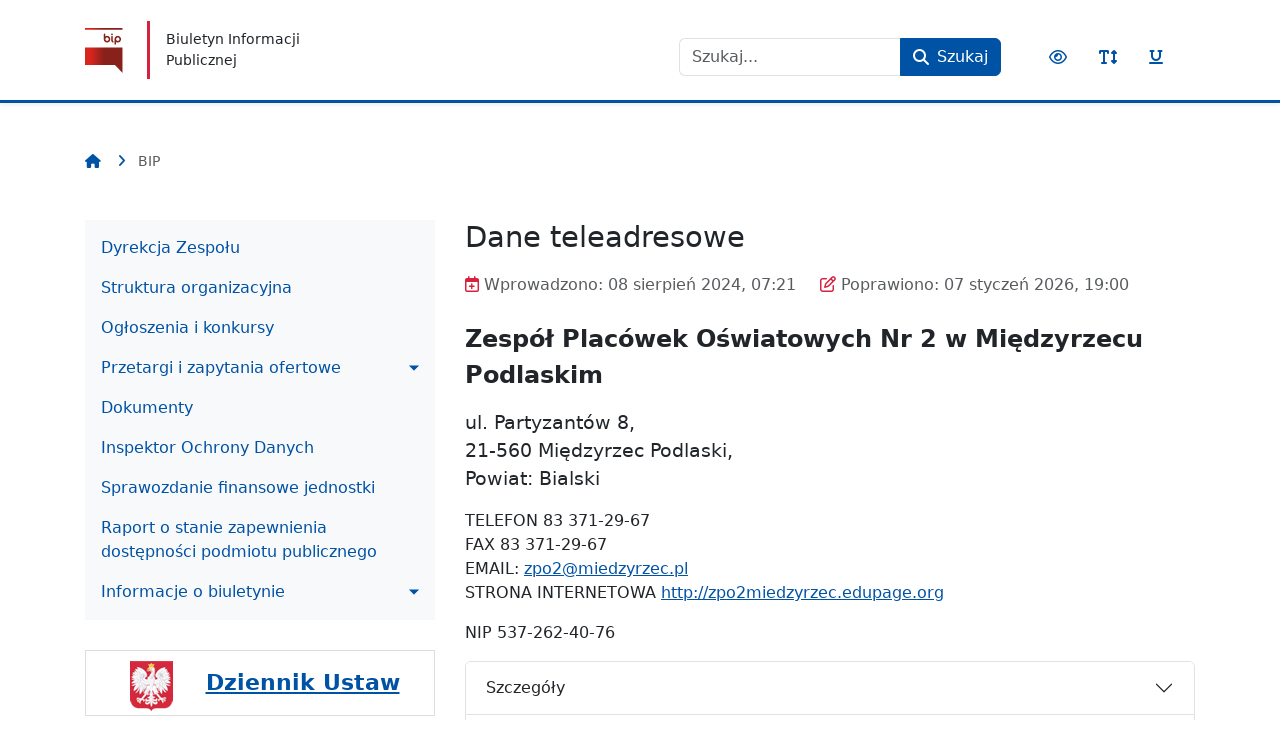

--- FILE ---
content_type: text/html; charset=utf-8
request_url: https://zpo2-bip.miedzyrzec.pl/
body_size: 7437
content:
<!DOCTYPE html>
<html xmlns="http://www.w3.org/1999/xhtml" xml:lang="pl-PL" lang="pl-PL" dir="ltr"
    data-bs-theme="light"        >
<head>
        <meta charset="utf-8">
	<meta name="author" content="Kamil Wysokiński">
	<meta name="viewport" content="width=device-width, initial-scale=1">
	<meta name="description" content="joomla">
	<meta name="generator" content="Joomla! - Open Source Content Management">
	<title>Dane teleadresowe</title>
	<link href="/media/templates/site/govarticle/images/bip-favicon.76626c535511c1a4d92ccfda21b0d3c3.svg" rel="icon" type="image/vnd.microsoft.icon">
	<link href="https://zpo2-bip.miedzyrzec.pl/index.php?option=com_finder&amp;view=search&amp;format=opensearch&amp;Itemid=292" rel="search" title="BIP" type="application/opensearchdescription+xml">

    <link href="/media/system/css/joomla-fontawesome.min.css?1723101157" rel="stylesheet" />
	<link href="/media/templates/site/govarticle/css/theme-889f5ee4a3c5ffd1f529.css?1723101157" rel="stylesheet" />
	<link href="/media/vendor/awesomplete/css/awesomplete.css?1.1.5" rel="stylesheet" />
	<style>.dj-hideitem { display: none !important; }
</style>

    </head>

<body class="site page-294 com_govarticle view-article  frontpage">
<a href="#left" class="visually-hidden-focusable">Nawigacja</a>
<a href="#nav-content" class="visually-hidden-focusable">Treść</a>
<a href="#nav-accessibility" class="visually-hidden-focusable">Narzędzia dostępności</a>

<header id="navigation" class="shadow-sm navbar navbar-expand-lg navbar-light">

    <!--Navigation header-->
    <div class="container">

        <!--Logo-->
        <a class="navbar-brand d-flex align-items-center" href="https://zpo2-bip.miedzyrzec.pl/" title="BIP ZPO2 Międzyrzec Podlaski ">
                            <img src="/media/templates/site/govarticle/images/bip-flag-color.946235bf9755e1e48168d00ce26ea04b.svg" width="0" height="0" alt="BIP ZPO2 Międzyrzec Podlaski " class="img-fluid object-fit-contain me-3 me-md-4 d--block" />
            
                            <small class="navbar-text ps-3">Biuletyn Informacji Publicznej</small>
                    </a>

        <div class="d-flex w-100 pt-3 w-lg-auto flex-column flex-sm-row justify-content-between justify-content-lg-end">
                            <div class="flex-column flex-md-row align-items-center"><div class="module  my-1 my-md-0 mx-md-3"><div class="moduletable ">
        
<form class="mod-finder js-finder-searchform form-search d-flex align-items-center flex-wrap flex-lg-nowrap" action="/index.php?option=com_finder&amp;view=search&amp;Itemid=292" method="get" role="search">
    <label for="mod-finder-searchword92" class="visually-hidden finder me-3">Szukaj</label><div class="mod-finder__search input-group flex-nowrap justify-content-center"><input type="text" name="q" id="mod-finder-searchword92" class="js-finder-search-query form-control" value="" placeholder="Szukaj..."><button class="btn btn-primary d-flex align-items-center flex-nowrap" type="submit" title="Szukaj"><i class="fas fa-search" aria-hidden="true"></i><span class="d-none d-sm-inline-block ms-2" aria-hidden="true">Szukaj</span></button></div>
            <input type="hidden" name="option" value="com_finder"><input type="hidden" name="view" value="search"><input type="hidden" name="Itemid" value="292"></form>
</div>
</div></div>            
            <ul class="nav flex-row accessibility-tools my-1 my-md-0 mx-md-3 flex-nowrap justify-content-center" id="nav-accessibility">
                <li class="nav-item">
                    <button class="nav-link" data-bip-toggle="contrast">
                        <i class="far fa-eye" aria-hidden="true"></i>
                        <span class="visually-hidden">Przełącz kontrast</span>
                    </button>
                </li>
                <li class="nav-item">
                    <button class="nav-link" data-bip-toggle="size">
                        <i class="fas fa-text-height" aria-hidden="true"></i>
                        <span class="visually-hidden">Przełącz rozmiar czcionki</span>
                    </button>
                </li>
                <li class="nav-item">
                    <button class="nav-link" data-bip-toggle="underline">
                        <i class="fas fa-underline" aria-hidden="true"></i>
                        <span class="visually-hidden">Przełącz podkreślenie odnośników</span>
                    </button>
                </li>
            </ul>
        </div>
    </div>

</header>

    <div id="top" class="my-3 my-md-4 my-lg-5">
        <div class="container">
            <div class="module"><div class="moduletable ">
        
<ol itemscope itemtype="https://schema.org/BreadcrumbList" class="breadcrumb mb-0 ">
			<li class="active">
            <a href="/" title="Strona główna">
                <i class="fas fa-home me-2" aria-hidden="true"></i>
            </a>
		</li>
	
				<li itemprop="itemListElement" itemscope itemtype="https://schema.org/ListItem" class="breadcrumb-item active" aria-current="page">
                <i class="fas fa-angle-right mx-2 text-primary" aria-hidden="true"></i>
				<span itemprop="name">
					BIP				</span>
				<meta itemprop="position" content="1">
			</li>
		</ol>
</div>
</div>        </div>
    </div>

<!--System messages-->



    <!--Content blocks-->
    <div class="container mt-3 mt-md-4 mt-lg-5">

        <div id="content" class="row">

                            <!--Left column-->
                <div class="col-12 col-lg-4 mb-3 mb-lg-gutter order-2 order-lg-1" id="left">
                    <div class="module"><div class="moduletable ">
        
<nav aria-label="Menu główne">

    <button class="btn btn-outline-primary d-inline-flex d-lg-none px-3 py-2" id="offcanvas-menu-169-activator" type="button" data-bs-toggle="offcanvas" data-bs-target="#offcanvas-menu-169"  aria-controls="offcanvas-menu-169" aria-expanded="false" aria-label="Przełącz nawigację">
        <i class="fas fa-bars" aria-hidden="true"></i>
    </button>

    <div class="d-none d-lg-block">
        <ul class="mod-menu mod-menu_dropdown nav navbar-nav flex-column  ">
<li class="d-flex align-items-center flex-wrap nav-item item-249 level-1 nav-item-type-component"><a href="/index.php?option=com_govarticle&amp;view=article&amp;id=2139&amp;Itemid=249" class=" nav-link d-flex align-items-center">Dyrekcja Zespołu</a></li><li class="d-flex align-items-center flex-wrap nav-item item-250 level-1 nav-item-type-component"><a href="/index.php?option=com_govarticle&amp;view=article&amp;id=2138&amp;Itemid=250" class=" nav-link d-flex align-items-center">Struktura organizacyjna</a></li><li class="d-flex align-items-center flex-wrap nav-item item-112 level-1 nav-item-type-component"><a href="/index.php?option=com_govarticle&amp;view=category&amp;id=33&amp;Itemid=112" class=" nav-link d-flex align-items-center">Ogłoszenia i konkursy</a></li><li class="d-flex align-items-center flex-wrap nav-item item-264 level-1 deeper parent nav-item-type-component"><a href="/index.php?option=com_govarticle&amp;view=category&amp;id=227&amp;Itemid=264" class=" nav-link d-flex align-items-center dropdown-toggle dropdown-toggle-submenu" data-bs-toggle="collapse" data-bs-target="#menu-desktop-169-264-children" aria-expanded="false" aria-controls="menu-desktop-169-264-children">Przetargi i zapytania ofertowe</a><ul class="dropdown-submenu collapse " id="menu-desktop-169-264-children"><li class="d-flex align-items-center flex-wrap nav-item item-265 level-2 nav-item-type-component"><a href="/index.php?option=com_govarticle&amp;view=category&amp;id=227&amp;Itemid=265" class=" nav-link d-flex align-items-center">Przetargi</a></li><li class="d-flex align-items-center flex-wrap nav-item item-266 level-2 nav-item-type-component"><a href="/index.php?option=com_govarticle&amp;view=category&amp;id=227&amp;Itemid=266" class=" nav-link d-flex align-items-center">Zapytania ofertowe</a></li></ul></li><li class="d-flex align-items-center flex-wrap nav-item item-248 level-1 nav-item-type-component"><a href="/index.php?option=com_govarticle&amp;view=category&amp;id=224&amp;Itemid=248" class=" nav-link d-flex align-items-center">Dokumenty</a></li><li class="d-flex align-items-center flex-wrap nav-item item-251 level-1 nav-item-type-component"><a href="/index.php?option=com_govarticle&amp;view=article&amp;id=2145&amp;Itemid=251" class=" nav-link d-flex align-items-center">Inspektor Ochrony Danych</a></li><li class="d-flex align-items-center flex-wrap nav-item item-252 level-1 nav-item-type-component"><a href="/index.php?option=com_govarticle&amp;view=category&amp;id=225&amp;Itemid=252" class=" nav-link d-flex align-items-center">Sprawozdanie finansowe jednostki</a></li><li class="d-flex align-items-center flex-wrap nav-item item-263 level-1 nav-item-type-component"><a href="/index.php?option=com_govarticle&amp;view=article&amp;id=2152&amp;Itemid=263" class=" nav-link d-flex align-items-center">Raport o stanie zapewnienia dostępności podmiotu publicznego</a></li><li class="d-flex align-items-center flex-wrap nav-item item-155 level-1 deeper parent nav-item-type-heading"><a class="mod-menu__heading nav-header nav-link d-flex align-items-center dropdown-toggle dropdown-toggle-submenu" data-bs-toggle="collapse" data-bs-target="#menu-desktop-169-155-children" aria-expanded="false" aria-controls="menu-desktop-169-155-children" role="button" href="#">Informacje o biuletynie</a><ul class="dropdown-submenu collapse " id="menu-desktop-169-155-children"><li class="d-flex align-items-center flex-wrap nav-item item-192 level-2 nav-item-type-component"><a href="/index.php?option=com_content&amp;view=article&amp;id=26&amp;Itemid=192" class=" nav-link d-flex align-items-center">Mapa serwisu</a></li><li class="d-flex align-items-center flex-wrap nav-item item-193 level-2 nav-item-type-component"><a href="/index.php?option=com_govarticle&amp;view=article&amp;id=396&amp;Itemid=193" class=" nav-link d-flex align-items-center">Redakcja Biuletynu </a></li></ul></li></ul>
    </div>

    <div class="offcanvas offcanvas-end d-flex d-lg-none" tabindex="-1" id="offcanvas-menu-169" aria-labelledby="offcanvas-menu-169-title">
        <div class="offcanvas-header border-bottom">
            <h5 class="offcanvas-title h6 text-primary" id="offcanvas-menu-169-title">Menu główne</h5>
            <button type="button" class="btn btn-outline-primary px-2 py-1 mt-1 me-1 d-flex align-items-center ms-auto" data-bs-dismiss="offcanvas" aria-label="Zamknij">
                <i class="fas fa-xmark" aria-hidden="true"></i>
            </button>
        </div>
        <div class="offcanvas-body py-2">
            <ul class="mod-menu mod-menu_dropdown nav navbar-nav flex-column  ">
<li class="d-flex align-items-center flex-wrap nav-item item-249 level-1 nav-item-type-component"><a href="/index.php?option=com_govarticle&amp;view=article&amp;id=2139&amp;Itemid=249" class=" nav-link d-flex align-items-center">Dyrekcja Zespołu</a></li><li class="d-flex align-items-center flex-wrap nav-item item-250 level-1 nav-item-type-component"><a href="/index.php?option=com_govarticle&amp;view=article&amp;id=2138&amp;Itemid=250" class=" nav-link d-flex align-items-center">Struktura organizacyjna</a></li><li class="d-flex align-items-center flex-wrap nav-item item-112 level-1 nav-item-type-component"><a href="/index.php?option=com_govarticle&amp;view=category&amp;id=33&amp;Itemid=112" class=" nav-link d-flex align-items-center">Ogłoszenia i konkursy</a></li><li class="d-flex align-items-center flex-wrap nav-item item-264 level-1 deeper parent nav-item-type-component"><a href="/index.php?option=com_govarticle&amp;view=category&amp;id=227&amp;Itemid=264" class=" nav-link d-flex align-items-center dropdown-toggle dropdown-toggle-submenu" data-bs-toggle="collapse" data-bs-target="#menu-mobile-169-264-children" aria-expanded="false" aria-controls="menu-mobile-169-264-children">Przetargi i zapytania ofertowe</a><ul class="dropdown-submenu collapse " id="menu-mobile-169-264-children"><li class="d-flex align-items-center flex-wrap nav-item item-265 level-2 nav-item-type-component"><a href="/index.php?option=com_govarticle&amp;view=category&amp;id=227&amp;Itemid=265" class=" nav-link d-flex align-items-center">Przetargi</a></li><li class="d-flex align-items-center flex-wrap nav-item item-266 level-2 nav-item-type-component"><a href="/index.php?option=com_govarticle&amp;view=category&amp;id=227&amp;Itemid=266" class=" nav-link d-flex align-items-center">Zapytania ofertowe</a></li></ul></li><li class="d-flex align-items-center flex-wrap nav-item item-248 level-1 nav-item-type-component"><a href="/index.php?option=com_govarticle&amp;view=category&amp;id=224&amp;Itemid=248" class=" nav-link d-flex align-items-center">Dokumenty</a></li><li class="d-flex align-items-center flex-wrap nav-item item-251 level-1 nav-item-type-component"><a href="/index.php?option=com_govarticle&amp;view=article&amp;id=2145&amp;Itemid=251" class=" nav-link d-flex align-items-center">Inspektor Ochrony Danych</a></li><li class="d-flex align-items-center flex-wrap nav-item item-252 level-1 nav-item-type-component"><a href="/index.php?option=com_govarticle&amp;view=category&amp;id=225&amp;Itemid=252" class=" nav-link d-flex align-items-center">Sprawozdanie finansowe jednostki</a></li><li class="d-flex align-items-center flex-wrap nav-item item-263 level-1 nav-item-type-component"><a href="/index.php?option=com_govarticle&amp;view=article&amp;id=2152&amp;Itemid=263" class=" nav-link d-flex align-items-center">Raport o stanie zapewnienia dostępności podmiotu publicznego</a></li><li class="d-flex align-items-center flex-wrap nav-item item-155 level-1 deeper parent nav-item-type-heading"><a class="mod-menu__heading nav-header nav-link d-flex align-items-center dropdown-toggle dropdown-toggle-submenu" data-bs-toggle="collapse" data-bs-target="#menu-mobile-169-155-children" aria-expanded="false" aria-controls="menu-mobile-169-155-children" role="button" href="#">Informacje o biuletynie</a><ul class="dropdown-submenu collapse " id="menu-mobile-169-155-children"><li class="d-flex align-items-center flex-wrap nav-item item-192 level-2 nav-item-type-component"><a href="/index.php?option=com_content&amp;view=article&amp;id=26&amp;Itemid=192" class=" nav-link d-flex align-items-center">Mapa serwisu</a></li><li class="d-flex align-items-center flex-wrap nav-item item-193 level-2 nav-item-type-component"><a href="/index.php?option=com_govarticle&amp;view=article&amp;id=396&amp;Itemid=193" class=" nav-link d-flex align-items-center">Redakcja Biuletynu </a></li></ul></li></ul>
        </div>
    </div>
</nav>
</div>
</div><div class="module"><div class="moduletable ">
        <div id="mod-custom175" class="mod-custom custom">
    <div style="width: 100%; height: auto; padding: 1%; border: 1px solid #ddd;">
<div><img src="/files/obrazy/godlollPcf12Paw.png" alt="godlollPcf12Paw" width="43" height="50" style="margin-left: 12%; margin-top: 2%; height: 50px; width: 43px; float: left;" /></div>
<div style="margin-left: 60px;">
<h4 style="margin-left: 56px; margin-top: 15px;"><a href="http://dziennikustaw.gov.pl/">Dziennik Ustaw</a></h4>
</div>
</div>
<p>&nbsp;</p>
<div style="width: 100%; height: auto; padding: 1%; border: 1px solid #ddd;">
<div><img src="/files/obrazy/godlollPcf12Paw.png" alt="godlollPcf12Paw" width="43" height="50" style="margin-left: 12%; margin-top: 2%; height: 50px; width: 43px; float: left;" /></div>
<div style="margin-left: 60px;">
<h4 style="margin-left: 56px; margin-top: 15px;"><a href="http://monitorpolski.gov.pl/">Monitor Polski</a></h4>
</div>
</div>
<p>&nbsp;</p>
<div style="width: 100%; height: auto; padding: 1%; border: 1px solid #ddd;">
<div><img src="/files/obrazy/godlollPcf12Paw.png" alt="godlollPcf12Paw" width="43" height="50" style="margin-left: 12%; margin-top: 2%; height: 50px; width: 43px; float: left;" /></div>
<div style="margin-left: 60px;">
<h4 style="margin-left: 56px; margin-top: 15px;"><span style="font-size: 14pt;"><a href="https://wyszukiwarka-msig.ms.gov.pl/">Monitor Sądowy i Gospodarczy</a></span></h4>
</div>
</div></div>
</div>
</div>                </div>
            
            <!--Main content-->
            <div class="columns-container col-12 col-lg-8 order-1 order-lg-2">

                
                <main id="nav-content">

                    <div class="com-govarticle-article item-page" itemscope itemtype="https://schema.org/Article">
	<meta itemprop="inLanguage" content="pl-PL">
	
	
		<div class="page-header">
		<h1 itemprop="headline">
			Dane teleadresowe		</h1>
							</div>
	
	
		
			<div class="GovArticleDetails mb-3">
    
                    <dl class="article-info text-muted mb-2 d-flex align-items-center flex-wrap">

	                    <dt class="visually-hidden">Wprowadzono</dt>
<dd class="create me-3 me-md-4">
	<i class="far fa-calendar-plus" aria-hidden="true"></i>
	<time datetime="2024-08-08T07:21:05+00:00" itemprop="dateCreated">
		<span aria-hidden='true'>Wprowadzono:</span> 08 sierpień 2024, 07:21	</time>
</dd>
        
                    <dt class="visually-hidden">Poprawiono</dt>
<dd class="modified ">
	<i class="far fa-edit" aria-hidden="true"></i>
	<time datetime="2026-01-07T19:00:46+00:00" itemprop="dateModified">
		<span aria-hidden='true'>Poprawiono:</span> 07 styczeń 2026, 19:00	</time>
</dd>
        
	
</dl>        
        
    </div>	
		
								<div itemprop="articleBody" class="com-govarticle-article__body">
		<p><span style="font-size: 18pt;"><strong>Zespół Placówek Oświatowych Nr 2 w Międzyrzecu Podlaskim</strong></span></p>
<p><span style="font-size: 14pt;">ul. Partyzantów 8,</span><br /><span style="font-size: 14pt;">21-560 Międzyrzec Podlaski,</span><br /><span style="font-size: 14pt;">Powiat: Bialski</span></p>
<p><span style="font-size: 12pt;">TELEFON 83 371-29-67</span><br /><span style="font-size: 12pt;">FAX 83 371-29-67</span><br /><span style="font-size: 12pt;">EMAIL:&nbsp;<a href="mailto:zpo2@miedzyrzec.pl"></a><joomla-hidden-mail  is-link="1" is-email="1" first="enBvMg==" last="bWllZHp5cnplYy5wbA==" text="enBvMkBtaWVkenlyemVjLnBs" base="" >Ten adres pocztowy jest chroniony przed spamowaniem. Aby go zobaczyć, konieczne jest włączenie w przeglądarce obsługi JavaScript.</joomla-hidden-mail></span><br /><span style="font-size: 12pt;">STRONA INTERNETOWA <a href="http://zpo2miedzyrzec.edupage.org">http://zpo2miedzyrzec.edupage.org</a></span></p>
<p><span style="font-size: 12pt;">NIP 537-262-40-76</span></p> 	</div>

						<div class="GovArticleDetails mb-3">
    
        <div id="collapseGovArticleDetails-2164-below" class="accordion">

        

        
<div class="accordion-item">
    <h2 class="accordion-header" id="collapseGovArticleDetails-2164-below-Info-heading">
        <button class="accordion-button collapsed" type="button" data-bs-toggle="collapse" data-bs-target="#collapseGovArticleDetails-2164-below-Info" aria-controls="collapseGovArticleDetails-2164-below-Info">
            Szczegóły        </button>
    </h2>
    <div id="collapseGovArticleDetails-2164-below-Info" class="accordion-collapse collapse" aria-labelledby="collapseGovArticleDetails-2164-below-Info-heading" role="region">
        <div class="accordion-body">

            <dl class="article-info text-muted mb-0">

	
	                    <dt class="visually-hidden">Wprowadził</dt>
<dd class="createdby" itemprop="author" itemscope itemtype="https://schema.org/Person">
	<span class="far fa-user" aria-hidden="true"></span>
					<span aria-hidden='true'>Wprowadził:</span> <span itemprop="name">Kamil Wysokiński</span>	</dd>
            <dt class="visually-hidden">Wytworzył</dt>
<dd class="producedby" itemprop="producer" itemscope itemtype="https://schema.org/Person">
	<span class="fas fa-user" aria-hidden="true"></span>
		<span aria-hidden='true'>Wytworzył:</span> <span itemprop="name">Kamil Wysokiński</span> (.)</dd>
            <dt class="visually-hidden">Podmiot udostępniający</dt>
<dd class="sharingentity" itemprop="sourceOrganization" >
	<span class="far fa-building" aria-hidden="true"></span>
                <span aria-hidden='true'>Podmiot udostępniający:</span><br>.</dd>
        
        
                    <dt class="visually-hidden">Kategoria</dt>
<dd class="category-name">
    <i class="far fa-folder" aria-hidden="true"></i>
						<span aria-hidden='true'>Kategoria:</span> <a href="/index.php?option=com_govarticle&amp;view=category&amp;id=230&amp;Itemid=294" itemprop="genre">Dane teleadresowe</a>	</dd>
        
        
                    <dt class="visually-hidden">Data publikacji</dt>
<dd class="published">
	<i class="far fa-calendar-alt" aria-hidden="true"></i>
	<time datetime="2024-08-08T07:21:05+00:00" itemprop="datePublished">
		<span aria-hidden='true'>Opublikowano:</span> 08 sierpień 2024, 07:21	</time>
</dd>
        
                    <dt class="visually-hidden">Odsłony</dt>
<dd class="hits">
	<i class="far fa-eye" aria-hidden="true"></i>
	<meta itemprop="interactionCount" content="UserPageVisits:12810">
	<span aria-hidden='true'>Odsłon:</span> 12810</dd>
        	</dl>
            
        </div></div></div>
        
            <div class="accordion-item">
    <h2 class="accordion-header" id="collapseGovArticleDetails-2164-below-History-heading">
        <button class="accordion-button collapsed" type="button" data-bs-toggle="collapse" data-bs-target="#collapseGovArticleDetails-2164-below-History" aria-controls="collapseGovArticleDetails-2164-below-History">
            Historia zmian        </button>
    </h2>
    <div id="collapseGovArticleDetails-2164-below-History" class="accordion-collapse collapse" aria-labelledby="collapseGovArticleDetails-2164-below-History-heading" role="region">
        <div class="accordion-body">

                <div class="table-responsive-sm">

    <table class="table table-striped-columns w-100">
        <thead>
        <tr>
            <th class="w-100">Opis</th>
            <th class="text-nowrap d-none d-md-table-cell">
                <i class="far fa-calendar-alt" aria-hidden="true"></i>
                Data            </th>
            <th class="text-nowrap d-none d-md-table-cell">
                <i class="far fa-user" aria-hidden="true"></i>
                Zmieniający            </th>
            <th class="text-center d-print-none">Porównaj</th>
        </tr>
        </thead>
        <tbody id="article-history">
                    <tr>
                <td class="align-middle">
                    1                                        <div class="d-block d-md-none pt-3">
                        <small class="d-block mb-1">
                            <i class="far fa-calendar-alt me-2" aria-hidden="true"></i>
                            <strong>Data:</strong>
                            07-01-2026 19:00                        </small>
                        <small>
                            <i class="far fa-user me-2" aria-hidden="true"></i>
                            <strong>Zmieniający:</strong>
                            Agnieszka Puszkarska                        </small>
                    </div>
                </td>
                <td class="align-middle d-none d-md-table-cell align-top text-nowrap">
                    07-01-2026 19:00                </td>
                <td class="align-middle d-none d-md-table-cell align-top text-nowrap">
                    Agnieszka Puszkarska                </td>
                <td class="center align-middle text-center d-print-none">
                                            <a
                            class="btn btn-outline-primary btn-sm text-nowrap mb-0"
                            title="Porównaj z poprzednią wersją"
                            target="_blank"
                            onclick="window.open('/index.php?option=com_govarticle&amp;view=compare&amp;layout=compare&amp;tmpl=component&amp;id2=3839&amp;id1=3820&amp;Itemid=294', '', 'height=600,width=800,scrollbars=yes');return false;"
                            href="#">
                            <i class="fas fa-exchange-alt" aria-hidden="true"></i>
                            <span class="d-none d-md-inline ms-2" aria-hidden="true">Porównaj</span>
                        </a>
                                    </td>
            </tr>
                    <tr>
                <td class="align-middle">
                    edycja                                        <div class="d-block d-md-none pt-3">
                        <small class="d-block mb-1">
                            <i class="far fa-calendar-alt me-2" aria-hidden="true"></i>
                            <strong>Data:</strong>
                            08-08-2024 07:23                        </small>
                        <small>
                            <i class="far fa-user me-2" aria-hidden="true"></i>
                            <strong>Zmieniający:</strong>
                            Kamil Wysokiński                        </small>
                    </div>
                </td>
                <td class="align-middle d-none d-md-table-cell align-top text-nowrap">
                    08-08-2024 07:23                </td>
                <td class="align-middle d-none d-md-table-cell align-top text-nowrap">
                    Kamil Wysokiński                </td>
                <td class="center align-middle text-center d-print-none">
                                            <a
                            class="btn btn-outline-primary btn-sm text-nowrap mb-0"
                            title="Porównaj z poprzednią wersją"
                            target="_blank"
                            onclick="window.open('/index.php?option=com_govarticle&amp;view=compare&amp;layout=compare&amp;tmpl=component&amp;id2=3820&amp;id1=3818&amp;Itemid=294', '', 'height=600,width=800,scrollbars=yes');return false;"
                            href="#">
                            <i class="fas fa-exchange-alt" aria-hidden="true"></i>
                            <span class="d-none d-md-inline ms-2" aria-hidden="true">Porównaj</span>
                        </a>
                                    </td>
            </tr>
                    <tr>
                <td class="align-middle">
                    edycja                                        <div class="d-block d-md-none pt-3">
                        <small class="d-block mb-1">
                            <i class="far fa-calendar-alt me-2" aria-hidden="true"></i>
                            <strong>Data:</strong>
                            08-08-2024 07:23                        </small>
                        <small>
                            <i class="far fa-user me-2" aria-hidden="true"></i>
                            <strong>Zmieniający:</strong>
                            Kamil Wysokiński                        </small>
                    </div>
                </td>
                <td class="align-middle d-none d-md-table-cell align-top text-nowrap">
                    08-08-2024 07:23                </td>
                <td class="align-middle d-none d-md-table-cell align-top text-nowrap">
                    Kamil Wysokiński                </td>
                <td class="center align-middle text-center d-print-none">
                                            <a
                            class="btn btn-outline-primary btn-sm text-nowrap mb-0"
                            title="Porównaj z poprzednią wersją"
                            target="_blank"
                            onclick="window.open('/index.php?option=com_govarticle&amp;view=compare&amp;layout=compare&amp;tmpl=component&amp;id2=3818&amp;id1=3816&amp;Itemid=294', '', 'height=600,width=800,scrollbars=yes');return false;"
                            href="#">
                            <i class="fas fa-exchange-alt" aria-hidden="true"></i>
                            <span class="d-none d-md-inline ms-2" aria-hidden="true">Porównaj</span>
                        </a>
                                    </td>
            </tr>
                    <tr>
                <td class="align-middle">
                    Utworzono artykuł                                        <div class="d-block d-md-none pt-3">
                        <small class="d-block mb-1">
                            <i class="far fa-calendar-alt me-2" aria-hidden="true"></i>
                            <strong>Data:</strong>
                            08-08-2024 07:21                        </small>
                        <small>
                            <i class="far fa-user me-2" aria-hidden="true"></i>
                            <strong>Zmieniający:</strong>
                            Kamil Wysokiński                        </small>
                    </div>
                </td>
                <td class="align-middle d-none d-md-table-cell align-top text-nowrap">
                    08-08-2024 07:21                </td>
                <td class="align-middle d-none d-md-table-cell align-top text-nowrap">
                    Kamil Wysokiński                </td>
                <td class="center align-middle text-center d-print-none">
                                    </td>
            </tr>
                </tbody>
    </table>
</div>

            </div></div></div>
        
        </div>
    </div>			
							</div>


                </main>

                                    <!--After content-->
                    <div id="content-after" class="mt-3 mt-md-gutter">
                        <div class="row align-items-stretch"><div class="module col-lg-6 col-12"><div class="card  list-group-flush">
    <h3 class="module-title h5 card-header">Ostatnio zmienione artykuły</h3><div class="card-body p-0">
    <ul class="mod-govarticlecategory category-module list-group  list-group-flush">
                    <li class="list-group-item">
                                    <a href="/index.php?option=com_govarticle&amp;view=article&amp;id=2167:statut-zpo2-przyjęty-uchwałą-rady-pedagogicznej-w-dn-13-listopada-2025r&amp;catid=224&amp;Itemid=248" class="mod-articles-category-title">Statut ZPO2 przyjęty uchwałą Rady Pedagogicznej w dniu 13 listopada 2025r.</a>    
        <span class="d-block" aria-hidden="true"></span>

    
            <small class="mod-articles-category-date d-inline-block me-4 mt-2" title="Data modyfikacji">
            <i class="far fa-edit" aria-hidden="true"></i>
            07 styczeń 2026, 19:21        </small>
    
    
    
    
    </li>
<li class="list-group-item">
                                    <a href="/index.php?option=com_govarticle&amp;view=article&amp;id=2164:dane-teleadresowe&amp;catid=230&amp;Itemid=294" class="mod-articles-category-titleactive">Dane teleadresowe</a>    
        <span class="d-block" aria-hidden="true"></span>

    
            <small class="mod-articles-category-date d-inline-block me-4 mt-2" title="Data modyfikacji">
            <i class="far fa-edit" aria-hidden="true"></i>
            07 styczeń 2026, 19:00        </small>
    
    
    
    
    </li>
<li class="list-group-item">
                                    <a href="/index.php?option=com_govarticle&amp;view=article&amp;id=2166:raport-o-stanie-zapewnienia-dostępności-podmiotu-publicznego_2025r&amp;catid=231&amp;Itemid=294" class="mod-articles-category-title">Raport o stanie  zapewnienia dostępności podmiotu publicznego_2025r.</a>    
        <span class="d-block" aria-hidden="true"></span>

    
            <small class="mod-articles-category-date d-inline-block me-4 mt-2" title="Data modyfikacji">
            <i class="far fa-edit" aria-hidden="true"></i>
            26 marzec 2025, 19:40        </small>
    
    
    
    
    </li>
<li class="list-group-item">
                                    <a href="/index.php?option=com_govarticle&amp;view=article&amp;id=2165:raport-o-stanie-zapewnienia-dostępności-podmiotu-publicznego-stan-w-dniu-01-01-2025r&amp;catid=224&amp;Itemid=248" class="mod-articles-category-title">Raport o stanie  zapewnienia dostępności podmiotu publicznego. Stan w dniu 01.01.2025r.</a>    
        <span class="d-block" aria-hidden="true"></span>

    
            <small class="mod-articles-category-date d-inline-block me-4 mt-2" title="Data modyfikacji">
            <i class="far fa-edit" aria-hidden="true"></i>
            26 marzec 2025, 19:26        </small>
    
    
    
    
    </li>
<li class="list-group-item">
                                    <a href="/index.php?option=com_govarticle&amp;view=article&amp;id=2152:raport-o-stanie-zapewnienia-dostępności-podmiotu-publicznego&amp;catid=231&amp;Itemid=263" class="mod-articles-category-title">Raport o stanie zapewnienia dostępności podmiotu publicznego. Stan w dniu 01.01.2021r.</a>    
        <span class="d-block" aria-hidden="true"></span>

    
            <small class="mod-articles-category-date d-inline-block me-4 mt-2" title="Data modyfikacji">
            <i class="far fa-edit" aria-hidden="true"></i>
            26 marzec 2025, 13:15        </small>
    
    
    
    
    </li>
    </ul>
</div>
</div>
</div><div class="module col-lg-6 col-12"><div class="card  list-group-flush">
    <h3 class="module-title h5 card-header">Ostatnio dodane</h3><div class="card-body p-0">
    <ul class="mod-govarticlecategory category-module list-group  list-group-flush">
                    <li class="list-group-item">
                                    <a href="/index.php?option=com_govarticle&amp;view=article&amp;id=2167:statut-zpo2-przyjęty-uchwałą-rady-pedagogicznej-w-dn-13-listopada-2025r&amp;catid=224&amp;Itemid=248" class="mod-articles-category-title">Statut ZPO2 przyjęty uchwałą Rady Pedagogicznej w dniu 13 listopada 2025r.</a>    
        <span class="d-block" aria-hidden="true"></span>

    
            <small class="mod-articles-category-date d-inline-block me-4 mt-2" title="Data publikacji">
            <i class="far fa-calendar-alt" aria-hidden="true"></i>
            17 listopad 2025, 20:11        </small>
    
            <small class="mod-articles-category-category d-inline-block me-4 mt-2" title="Kategoria">
            (<a href="/index.php?option=com_govarticle&amp;view=category&amp;id=224&amp;Itemid=248">Dokumenty</a>)
        </small>
    
    
    
    </li>
<li class="list-group-item">
                                    <a href="/index.php?option=com_govarticle&amp;view=article&amp;id=2166:raport-o-stanie-zapewnienia-dostępności-podmiotu-publicznego_2025r&amp;catid=231&amp;Itemid=294" class="mod-articles-category-title">Raport o stanie  zapewnienia dostępności podmiotu publicznego_2025r.</a>    
        <span class="d-block" aria-hidden="true"></span>

    
            <small class="mod-articles-category-date d-inline-block me-4 mt-2" title="Data publikacji">
            <i class="far fa-calendar-alt" aria-hidden="true"></i>
            26 marzec 2025, 20:35        </small>
    
            <small class="mod-articles-category-category d-inline-block me-4 mt-2" title="Kategoria">
            (<a href="/index.php?option=com_govarticle&amp;view=category&amp;id=231&amp;Itemid=294">Raport o stanie  zapewnienia dostępności podmiotu publicznego</a>)
        </small>
    
    
    
    </li>
<li class="list-group-item">
                                    <a href="/index.php?option=com_govarticle&amp;view=article&amp;id=2165:raport-o-stanie-zapewnienia-dostępności-podmiotu-publicznego-stan-w-dniu-01-01-2025r&amp;catid=224&amp;Itemid=248" class="mod-articles-category-title">Raport o stanie  zapewnienia dostępności podmiotu publicznego. Stan w dniu 01.01.2025r.</a>    
        <span class="d-block" aria-hidden="true"></span>

    
            <small class="mod-articles-category-date d-inline-block me-4 mt-2" title="Data publikacji">
            <i class="far fa-calendar-alt" aria-hidden="true"></i>
            24 marzec 2025, 16:36        </small>
    
            <small class="mod-articles-category-category d-inline-block me-4 mt-2" title="Kategoria">
            (<a href="/index.php?option=com_govarticle&amp;view=category&amp;id=224&amp;Itemid=248">Dokumenty</a>)
        </small>
    
    
    
    </li>
<li class="list-group-item">
                                    <a href="/index.php?option=com_govarticle&amp;view=article&amp;id=2164:dane-teleadresowe&amp;catid=230&amp;Itemid=294" class="mod-articles-category-titleactive">Dane teleadresowe</a>    
        <span class="d-block" aria-hidden="true"></span>

    
            <small class="mod-articles-category-date d-inline-block me-4 mt-2" title="Data publikacji">
            <i class="far fa-calendar-alt" aria-hidden="true"></i>
            08 sierpień 2024, 07:21        </small>
    
            <small class="mod-articles-category-category d-inline-block me-4 mt-2" title="Kategoria">
            (<a href="/index.php?option=com_govarticle&amp;view=category&amp;id=230&amp;Itemid=294">Dane teleadresowe</a>)
        </small>
    
    
    
    </li>
<li class="list-group-item">
                                    <a href="/index.php?option=com_govarticle&amp;view=article&amp;id=2163:polityka-prywatności&amp;catid=31&amp;Itemid=293" class="mod-articles-category-title">Polityka prywatności</a>    
        <span class="d-block" aria-hidden="true"></span>

    
            <small class="mod-articles-category-date d-inline-block me-4 mt-2" title="Data publikacji">
            <i class="far fa-calendar-alt" aria-hidden="true"></i>
            08 sierpień 2024, 07:13        </small>
    
            <small class="mod-articles-category-category d-inline-block me-4 mt-2" title="Kategoria">
            (<a href="/index.php?option=com_govarticle&amp;view=category&amp;id=31&amp;Itemid=294">Ogłoszenia i przetargi</a>)
        </small>
    
    
    
    </li>
    </ul>
</div>
</div>
</div></div>                    </div>
                
            </div>

            
        </div>
    </div>


<!--Footer-->
<footer class="bg-primary mt-3 mt-lg-5">

            <!--Footer modules-->
        <div class="container">
            <div class="row"><div class="module col-12"><div class="moduletable ">
        <div id="mod-custom176" class="mod-custom custom">
    <p><br /><a href="https://www.gov.pl/web/bip"><img src="/files/bip-gov.png" alt="bip gov" width="206" height="59" /></a></p></div>
</div>
</div></div>        </div>
    
    <div class="container">
        <div class="wrapper d-flex flex-column flex-md-row flex-wrap justify-content-center justify-content-lg-between align-items-center py-3" data-bs-theme="dark">
            <!--Copyrights info-->
            <small class="copyrights text-muted order-1">© 2026 Zespół Placówek Oświatowych Nr 2 w Międzyrzecu Podlaskim</small>

            
            
                            <!--Footer menu-->
                <div class="footer-menu order-2 order-lg-last"><div class="module col-12"><div class="moduletable ">
        <ul class="mod-menu mod-menu_dropdown nav flex-row flex-wrap ">
    <li class="d-flex align-items-center flex-wrap nav-item item-253 level-1"><a href="/index.php?option=com_govarticle&amp;view=article&amp;id=2148&amp;Itemid=253" class=" nav-link d-flex align-items-center">Deklaracja dostępności</a></li><li class="d-flex align-items-center flex-wrap nav-item item-293 level-1"><a href="/index.php?option=com_govarticle&amp;view=article&amp;id=2163&amp;Itemid=293" class=" nav-link d-flex align-items-center">Polityka prywatności</a></li></ul>
</div>
</div></div>                    </div>
    </div>

</footer>


<!--Script rendered-->
<script src="/media/vendor/jquery/js/jquery.min.js?3.7.1"></script>
	<script src="/media/templates/site/govarticle/js/runtime-6a1eb385f89af0146566.js?1723101157"></script>
	<script src="/media/templates/site/govarticle/js/theme-72e13b7f056829c4f9ef.js?1723101157"></script>
	<script src="/media/templates/site/govarticle/js/backtotop-2bb41ad96a6b6673c880.js?1723101157"></script>
	<script type="application/json" class="joomla-script-options new">{"joomla.jtext":{"MOD_FINDER_SEARCH_VALUE":"Szukaj...","JLIB_JS_AJAX_ERROR_OTHER":"Wystąpił błąd podczas pobierania danych JSON: kod odpowiedzi HTTP %s.","JLIB_JS_AJAX_ERROR_PARSE":"Wystąpił błąd podczas przetwarzania następujących danych JSON:<br/><code style=\"color:inherit;white-space:pre-wrap;padding:0;margin:0;border:0;background:inherit;\">%s</code>."},"finder-search":{"url":"/index.php?option=com_finder&task=suggestions.suggest&format=json&tmpl=component&Itemid=294"},"system.paths":{"root":"","rootFull":"https://zpo2-bip.miedzyrzec.pl/","base":"","baseFull":"https://zpo2-bip.miedzyrzec.pl/"},"csrf.token":"e071d99bbb804318d5e9607aa31a2df8","plg_system_schedulerunner":{"interval":300}}</script>
	<script src="/media/system/js/core.min.js?83f2c9"></script>
	<script src="/media/vendor/webcomponentsjs/js/webcomponents-bundle.min.js?2.8.0" nomodule defer></script>
	<script src="/media/system/js/joomla-hidden-mail.min.js?80d9c7" type="module"></script>
	<script src="/media/vendor/awesomplete/js/awesomplete.min.js?1.1.5" defer></script>
	<script src="/media/com_finder/js/finder.min.js?5729ed" type="module"></script>
	<script src="/media/plg_system_schedulerunner/js/run-schedule.min.js?6a6885" type="module"></script>
	<script>

		// Add scroll to top button
		jQuery(function($){
			$(document).backToTopButton({
		        button_text: 'Do góry',
		    });
		});

	</script>
	<script type="application/ld+json">{"@context":"https:\/\/schema.org","@type":"BreadcrumbList","itemListElement":[{"@type":"ListItem","position":1,"item":{"@id":"https:\/\/zpo2-bip.miedzyrzec.pl\/index.php?option=com_govarticle&amp;view=article&amp;id=2164&amp;Itemid=294","name":"BIP"}}]}</script>

<!--End of script rendered-->

</body>
</html>


--- FILE ---
content_type: application/javascript
request_url: https://zpo2-bip.miedzyrzec.pl/media/templates/site/govarticle/js/backtotop-2bb41ad96a6b6673c880.js?1723101157
body_size: 460
content:
"use strict";(self.webpackChunkgovarticle_tpl_govarticle=self.webpackChunkgovarticle_tpl_govarticle||[]).push([[298],{9886:function(t,n,o){var a=o(1669),s=o.n(a);s().fn.backToTopButton=function(){var t=arguments.length>0&&void 0!==arguments[0]?arguments[0]:{},n={button_text:"Back to top",button_id:"back-to-top",button_class:"btn btn-default",icon_class:"fas fa-angle-up"};s().extend(n,t);var o=s()("<button></button>");o.attr({id:n.button_id,class:"back-to-top "+n.button_class}),n.icon_class.length&&o.append(s()("<i class='"+n.icon_class+"' aria-hidden='true'></i>")),n.button_text.length&&o.append(s()("<span class='sr-only'>"+n.button_text+"</span>")),s()("body").append(o);var a=function(){s()(window).scrollTop()>100?o.addClass("show"):o.removeClass("show")};a(),s()(window).on("scroll",a),o.on("click",(function(t){t.preventDefault(),s()("html,body").animate({scrollTop:0},700)}))}},1669:function(t){t.exports=jQuery}},function(t){var n;n=9886,t(t.s=n)}]);

--- FILE ---
content_type: image/svg+xml
request_url: https://zpo2-bip.miedzyrzec.pl/media/templates/site/govarticle/images/bip-flag-color.946235bf9755e1e48168d00ce26ea04b.svg
body_size: 1001
content:
<svg xmlns="http://www.w3.org/2000/svg" xmlns:xlink="http://www.w3.org/1999/xlink" xml:space="preserve" width="331.478" height="388.665" version="1.0" viewBox="0 0 536.227 1237.619"><defs><linearGradient id="a" x1="384.267" x2="623.049" y1="618.808" y2="618.808" gradientUnits="userSpaceOnUse"><stop offset="0" style="stop-color:#da251d;stop-opacity:1"/><stop offset=".502" style="stop-color:#89211b;stop-opacity:1"/></linearGradient><linearGradient xlink:href="#a" id="b" x1="384.267" x2="623.049" y1="618.808" y2="618.808" gradientTransform="translate(-1334.877 -1350.662)scale(3.18269)" gradientUnits="userSpaceOnUse"/></defs><path d="M-259.646 0H795.873v532.969H-259.646Z" style="fill:#fff;stroke-width:3.18928;stroke-linecap:round;stroke-linejoin:round;paint-order:fill markers stroke"/><path d="M-259.646 1018.064H579.58l216.292 219.555V532.97h-1055.52v485.096Zm548.565-866.589c-12.407 0-22.47 10.064-22.47 22.478v134.058c0 .09.025.17.025.26.143 50.627 41.354 91.778 92.035 91.778 50.767 0 92.072-41.29 92.072-92.038 0-50.771-41.305-92.054-92.072-92.054-17.226 0-33.312 4.842-47.106 13.106v-55.11c0-12.414-10.053-22.478-22.485-22.478zm69.59 109.438c25.982 0 47.092 21.135 47.092 47.098 0 25.974-21.11 47.083-47.091 47.083-25.955 0-47.106-21.109-47.106-47.083 0-25.963 21.15-47.098 47.106-47.098m138.31-44.79c-12.432 0-22.485 10.079-22.485 22.481v76.854c0 27.256 3.835 65.411 36.952 82.092 11.087 5.571 24.61 1.097 30.192-9.985 5.568-11.106 1.098-24.602-9.989-30.185-3.015-1.508-12.2-6.158-12.2-41.921v-76.855c0-12.402-10.048-22.481-22.47-22.481m.014-64.557c-13.677 0-24.738 11.068-24.738 24.737 0 13.654 11.06 24.707 24.738 24.707 13.639 0 24.725-11.053 24.725-24.707 0-13.67-11.086-24.737-24.725-24.737M612.74 436.437v-49.606c13.793 8.267 29.876 13.102 47.09 13.102 50.757 0 92.047-41.282 92.047-92.046 0-50.753-41.29-92.046-92.047-92.046s-92.06 41.293-92.06 92.046v128.55c0 12.421 10.063 22.47 22.485 22.47 12.42 0 22.485-10.049 22.485-22.47M659.83 260.8c25.956 0 47.091 21.12 47.091 47.087 0 25.966-21.135 47.087-47.09 47.087-25.982 0-47.091-21.12-47.091-47.087s21.109-47.087 47.09-47.087M-259.645 0v45.816h1055.52V0Z" style="fill:url(#b);fill-rule:evenodd"/></svg>

--- FILE ---
content_type: application/javascript
request_url: https://zpo2-bip.miedzyrzec.pl/media/templates/site/govarticle/js/runtime-6a1eb385f89af0146566.js?1723101157
body_size: 773
content:
!function(){"use strict";var e,t={},r={};function n(e){var o=r[e];if(void 0!==o)return o.exports;var i=r[e]={exports:{}};return t[e].call(i.exports,i,i.exports,n),i.exports}n.m=t,e=[],n.O=function(t,r,o,i){if(!r){var u=1/0;for(a=0;a<e.length;a++){r=e[a][0],o=e[a][1],i=e[a][2];for(var f=!0,c=0;c<r.length;c++)(!1&i||u>=i)&&Object.keys(n.O).every((function(e){return n.O[e](r[c])}))?r.splice(c--,1):(f=!1,i<u&&(u=i));if(f){e.splice(a--,1);var l=o();void 0!==l&&(t=l)}}return t}i=i||0;for(var a=e.length;a>0&&e[a-1][2]>i;a--)e[a]=e[a-1];e[a]=[r,o,i]},n.n=function(e){var t=e&&e.__esModule?function(){return e.default}:function(){return e};return n.d(t,{a:t}),t},n.d=function(e,t){for(var r in t)n.o(t,r)&&!n.o(e,r)&&Object.defineProperty(e,r,{enumerable:!0,get:t[r]})},n.g=function(){if("object"==typeof globalThis)return globalThis;try{return this||new Function("return this")()}catch(e){if("object"==typeof window)return window}}(),n.o=function(e,t){return Object.prototype.hasOwnProperty.call(e,t)},n.r=function(e){"undefined"!=typeof Symbol&&Symbol.toStringTag&&Object.defineProperty(e,Symbol.toStringTag,{value:"Module"}),Object.defineProperty(e,"__esModule",{value:!0})},n.p="media/templates/site/govarticle/",function(){var e={121:0};n.O.j=function(t){return 0===e[t]};var t=function(t,r){var o,i,u=r[0],f=r[1],c=r[2],l=0;if(u.some((function(t){return 0!==e[t]}))){for(o in f)n.o(f,o)&&(n.m[o]=f[o]);if(c)var a=c(n)}for(t&&t(r);l<u.length;l++)i=u[l],n.o(e,i)&&e[i]&&e[i][0](),e[i]=0;return n.O(a)},r=self.webpackChunkgovarticle_tpl_govarticle=self.webpackChunkgovarticle_tpl_govarticle||[];r.forEach(t.bind(null,0)),r.push=t.bind(null,r.push.bind(r))}()}();